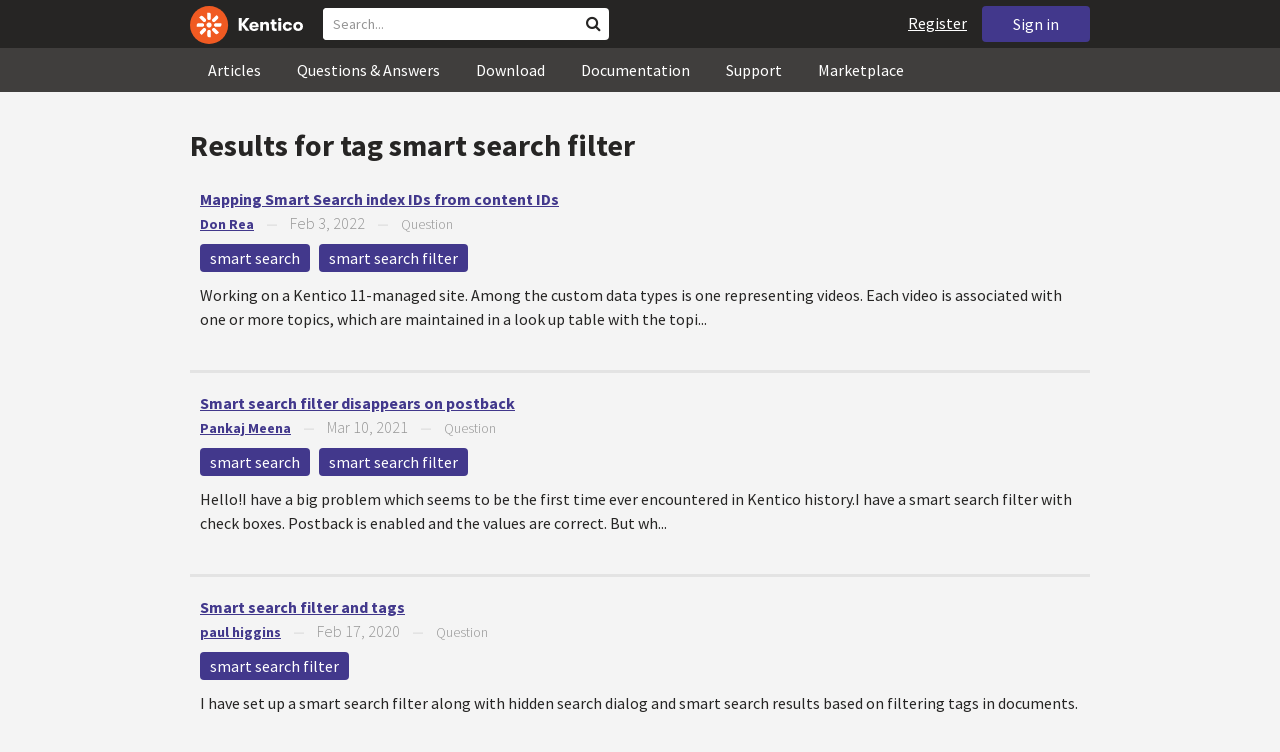

--- FILE ---
content_type: text/html; charset=utf-8
request_url: https://devnet.kentico.com/tag/smart%20search%20filter
body_size: 12309
content:
<!DOCTYPE html>
<html  >
<head id="head"><title>
	smart search filter on DevNet
</title><meta charset="UTF-8" /> 
<meta http-equiv="X-UA-Compatible" content="IE=edge"/>
<meta name="viewport" content="width=device-width, initial-scale=1, maximum-scale=1"/>
<meta name="google-site-verification" content="JWey8gEnlg5ksHr1jGTVwp2WgxUKG9wTYuwP8uGl5L4" />

<link href="/DevNet/assets/css/devnet.min.pref.css" type="text/css" rel="stylesheet" media="screen" />

<link href="//fonts.googleapis.com/css?family=Source+Sans+Pro:700,400,300&amp;subset=latin,latin-ext" rel="stylesheet" type="text/css">
<script type="text/javascript" src="//ajax.googleapis.com/ajax/libs/jquery/1.7.2/jquery.min.js"></script>

<!--[if lt IE 9]>
  <script src="/DevNet/assets/js/html5shiv.js"></script>
  <script src="//css3-mediaqueries-js.googlecode.com/svn/trunk/css3-mediaqueries.js"></script>
<![endif]-->

<!--[if gt IE 8]>
  <script type="text/javascript" src="/DevNet/assets/js/highlight.min.js"></script>
<![endif]-->
<!--[if !IE]>-->
  <script type="text/javascript" src="/DevNet/assets/js/highlight.min.js"></script>
<!--<![endif]-->

<script type="text/javascript" src="/DevNet/assets/js/lib.min.js"></script>
<script type="text/javascript" src="/DevNet/assets/js/custom.min.js"></script>
<script type="text/javascript" src="//cdnjs.cloudflare.com/ajax/libs/jquery-cookie/1.4.1/jquery.cookie.js"></script>


<link rel="apple-touch-icon" sizes="57x57" href="/i/favicons/apple-touch-icon-57x57.png" />
<link rel="apple-touch-icon" sizes="114x114" href="/i/favicons/apple-touch-icon-114x114.png" />
<link rel="apple-touch-icon" sizes="72x72" href="/i/favicons/apple-touch-icon-72x72.png" />
<link rel="apple-touch-icon" sizes="144x144" href="/i/favicons/apple-touch-icon-144x144.png" />
<link rel="apple-touch-icon" sizes="60x60" href="/i/favicons/apple-touch-icon-60x60.png" />
<link rel="apple-touch-icon" sizes="120x120" href="/i/favicons/apple-touch-icon-120x120.png" />
<link rel="apple-touch-icon" sizes="76x76" href="/i/favicons/apple-touch-icon-76x76.png" />
<link rel="apple-touch-icon" sizes="152x152" href="/i/favicons/apple-touch-icon-152x152.png" />
<link rel="apple-touch-icon" sizes="180x180" href="/i/favicons/apple-touch-icon-180x180.png" />
<link rel="icon" type="image/png" href="/i/favicons/favicon-192x192.png" sizes="192x192" />
<link rel="icon" type="image/png" href="/i/favicons/favicon-160x160.png" sizes="160x160" />
<link rel="icon" type="image/png" href="/i/favicons/favicon-96x96.png" sizes="96x96" />
<link rel="icon" type="image/png" href="/i/favicons/favicon-16x16.png" sizes="16x16" />
<link rel="icon" type="image/png" href="/i/favicons/favicon-32x32.png" sizes="32x32" />
<meta name="msapplication-TileColor" content="#ef5a25" />
<meta name="msapplication-TileImage" content="/i/favicons/mstile-144x144.png" /> 
<link href="/App_Themes/Default/Images/favicon.ico" type="image/x-icon" rel="shortcut icon"/>
<link href="/App_Themes/Default/Images/favicon.ico" type="image/x-icon" rel="icon"/>
<style>
.k-cookie-bar {
  display: none;
}

[style*=hidden] {
    display: block;
}
</style></head>
<body class="LTR ENUS ContentBody" >
    
    <form method="post" action="/tag/smart search filter" id="form">
<div class="aspNetHidden">
<input type="hidden" name="__CMSCsrfToken" id="__CMSCsrfToken" value="yFN4pT9qDhSSVdH5fRyr4Fjg8xjs98JRmlj1BSdbvSf/X1tBb52eE/hrJrvH0yq+a7m0VSM6vsPotyfqZpse2N8XdSdx4iQHwwQ4EUDGR80gN2QXp5bu/GCuPzLGU0U8r9SVYt8Rov1o17eK1EmtFg==" />
<input type="hidden" name="__EVENTTARGET" id="__EVENTTARGET" value="" />
<input type="hidden" name="__EVENTARGUMENT" id="__EVENTARGUMENT" value="" />

</div>

<script type="text/javascript">
//<![CDATA[
var theForm = document.forms['form'];
if (!theForm) {
    theForm = document.form;
}
function __doPostBack(eventTarget, eventArgument) {
    if (!theForm.onsubmit || (theForm.onsubmit() != false)) {
        theForm.__EVENTTARGET.value = eventTarget;
        theForm.__EVENTARGUMENT.value = eventArgument;
        theForm.submit();
    }
}
//]]>
</script>


<script src="/WebResource.axd?d=pynGkmcFUV13He1Qd6_TZF2lxjhmy_CyLKzRueKtjdJATXsna_mg1aeKziM1-ohTg4dXelBpU4qnAJViAqD_oDhctZ2XT3irYzNRp_Hc1TL5f8nchgaoV6xhbzuffH0X0&amp;t=638901608248157332" type="text/javascript"></script>


<script type="text/javascript">
	//<![CDATA[
var lastPostDate = 636661278389395303;var hasMoreItems = true;
//]]>
</script><input type="hidden" name="lng" id="lng" value="en-US" />
<script src="/CMSPages/GetResource.ashx?scriptfile=%7e%2fCMSScripts%2fWebServiceCall.js" type="text/javascript"></script>
<script type="text/javascript">
	//<![CDATA[

function PM_Postback(param) { if (window.top.HideScreenLockWarningAndSync) { window.top.HideScreenLockWarningAndSync(1080); } if(window.CMSContentManager) { CMSContentManager.allowSubmit = true; }; __doPostBack('m$am',param); }
function PM_Callback(param, callback, ctx) { if (window.top.HideScreenLockWarningAndSync) { window.top.HideScreenLockWarningAndSync(1080); }if (window.CMSContentManager) { CMSContentManager.storeContentChangedStatus(); };WebForm_DoCallback('m$am',param,callback,ctx,null,true); }
//]]>
</script>
<script src="/ScriptResource.axd?d=[base64]&amp;t=5c0e0825" type="text/javascript"></script>
<script src="/ScriptResource.axd?d=[base64]&amp;t=5c0e0825" type="text/javascript"></script>
<script type="text/javascript">
	//<![CDATA[

var CMS = CMS || {};
CMS.Application = {
  "language": "en",
  "imagesUrl": "/CMSPages/GetResource.ashx?image=%5bImages.zip%5d%2f",
  "isDebuggingEnabled": false,
  "applicationUrl": "/",
  "isDialog": false,
  "isRTL": "false"
};

//]]>
</script>
<div class="aspNetHidden">

	<input type="hidden" name="__VIEWSTATEGENERATOR" id="__VIEWSTATEGENERATOR" value="A5343185" />
	<input type="hidden" name="__SCROLLPOSITIONX" id="__SCROLLPOSITIONX" value="0" />
	<input type="hidden" name="__SCROLLPOSITIONY" id="__SCROLLPOSITIONY" value="0" />
</div>
    <script type="text/javascript">
//<![CDATA[
Sys.WebForms.PageRequestManager._initialize('manScript', 'form', ['tctxM',''], [], [], 90, '');
//]]>
</script>

    <div id="ctxM">

</div>
    <!-- Google Tag Manager -->
<script>(function(w,d,s,l,i){w[l]=w[l]||[];w[l].push({'gtm.start':
new Date().getTime(),event:'gtm.js'});var f=d.getElementsByTagName(s)[0],
j=d.createElement(s),dl=l!='dataLayer'?'&l='+l:'';j.async=true;j.src=
'https://www.googletagmanager.com/gtm.js?id='+i+dl;f.parentNode.insertBefore(j,f);
})(window,document,'script','dataLayer','GTM-5R6NXZG');</script>
<!-- End Google Tag Manager -->

<header class="navbar navbar-inverse navbar-fixed-top" id="header">
  <div class="container">
    <div class="row">
      <div class="col-md-6 col-sm-6 col-xs-12" id="header-first-child">
        <a class="navbar-logo" href="/">
          <svg xmlns="http://www.w3.org/2000/svg" viewBox="0 0 444.45 150" style="height:38px; margin-top:6px;"><defs><style>.cls-3{fill:#fff;}.cls-4{fill:#f05a22;}</style></defs><g id="Layer_2" data-name="Layer 2"><path class="cls-3" d="M214.1,72.45l19.73,25.31H219.94L203.44,75.6V97.76H191.82V47.55h11.62v22.3L220,47.55h13.77Z"/><path class="cls-3" d="M269.79,83.49H244.25c.21,4.55,3.23,7,8.1,7,3.38,0,5.53-.91,6.46-3.09h10.74c-1.07,6.81-8,11.33-17.21,11.33-11.77,0-19-6.67-19-18.18,0-11.33,7.39-18.18,18.65-18.18,10.76,0,18.07,6.67,18.07,16.42a37.45,37.45,0,0,1-.26,4.74Zm-10.54-6.82c-.08-4.54-2.66-7-7.32-7s-7.6,2.8-7.68,7Z"/><path class="cls-3" d="M276.39,63.19h11v5c2-3.87,6-6,11.19-6,8.4,0,12.63,4.73,12.63,14.12V97.74H300.13V80c0-5.81-1.65-8.46-6.09-8.46s-6.68,2.87-6.68,8.18V97.8h-11Z"/><path class="cls-3" d="M341.24,89v8.75a43.8,43.8,0,0,1-7.32.58c-5.17,0-12.27-1.15-12.27-12.73V71.86H316.2V63.19h5.45V52.93h11V63.19h7.83v8.67h-7.81V83.35c0,5.09,2.08,5.88,4.8,5.88A32.11,32.11,0,0,0,341.24,89Z"/><path class="cls-3" d="M346.25,53.5a6.68,6.68,0,1,1,.5,2.58,6.52,6.52,0,0,1-.5-2.58Zm1.3,9.69h10.9V97.74h-10.9Z"/><path class="cls-3" d="M364.84,80.47c0-10.91,7.1-18.18,18.5-18.18,10.32,0,17.07,5.46,17.93,14.06h-11c-.79-3.22-2.87-4.73-6.89-4.73-4.74,0-7.6,3.15-7.6,8.89s2.86,8.9,7.6,8.9c4,0,6.1-1.44,6.89-4.46h11c-.86,8.4-7.61,13.78-17.93,13.78C371.94,98.69,364.84,91.37,364.84,80.47Z"/><path class="cls-3" d="M406.07,80.47c0-10.54,7.32-18.18,19.23-18.18S444.45,70,444.45,80.47s-7.31,18.18-19.15,18.18S406.07,91,406.07,80.47Zm27.48,0c0-5.23-3.09-9-8.25-9s-8.25,3.73-8.25,9,3,9,8.25,9S433.55,85.71,433.55,80.47Z"/><circle class="cls-4" cx="75" cy="75" r="75"/><path class="cls-3" d="M75,65a10.07,10.07,0,1,1-7.1,3A10,10,0,0,1,75,65"/><path class="cls-3" d="M100.82,68.1h21.6a.86.86,0,0,1,.53.19.77.77,0,0,1,.28.48c.53,2.72,1.91,13.13-6.84,13.13H101c-8.5,0-8.69-13.8-.1-13.8"/><path class="cls-3" d="M49.18,81.9H27.58a.86.86,0,0,1-.53-.19.87.87,0,0,1-.28-.48c-.53-2.72-1.92-13.13,6.84-13.13H49.08c8.5,0,8.69,13.8.1,13.8"/><path class="cls-3" d="M88.38,51.86l15.28-15.28a.86.86,0,0,1,.5-.23.8.8,0,0,1,.54.14c2.32,1.57,10.64,7.92,4.44,14.12L98.21,61.54c-6,6-15.9-3.63-9.83-9.68"/><path class="cls-3" d="M61.62,98.14,46.34,113.41a.79.79,0,0,1-.5.24.8.8,0,0,1-.54-.14c-2.32-1.58-10.64-7.93-4.44-14.12L51.79,88.45C57.81,82.44,67.69,92.08,61.62,98.14Z"/><path class="cls-3" d="M68.1,49.18V27.57a.83.83,0,0,1,.19-.52.77.77,0,0,1,.48-.28c2.72-.52,13.13-1.92,13.13,6.85V49c0,8.5-13.8,8.69-13.8.1"/><path class="cls-3" d="M81.9,100.82v21.61a.83.83,0,0,1-.19.52.87.87,0,0,1-.48.28c-2.72.52-13.13,1.91-13.13-6.85V100.91C68.1,92.42,81.9,92.22,81.9,100.82Z"/><path class="cls-3" d="M51.87,61.62,36.59,46.34a.81.81,0,0,1-.24-.5.8.8,0,0,1,.14-.54c1.58-2.32,7.93-10.63,14.12-4.44L61.55,51.8c6,6-3.63,15.9-9.68,9.82"/><path class="cls-3" d="M98.13,88.38l15.28,15.27a.84.84,0,0,1,.24.51.8.8,0,0,1-.14.54c-1.58,2.32-7.93,10.63-14.13,4.44L88.45,98.2c-6-6,3.63-15.9,9.68-9.82"/></g></svg>
        </a>
        <div class="search" id="search"><div id="p_lt_zoneHeaderSearch_wSB1_pnlSearch" class="searchBox" onkeypress="javascript:return WebForm_FireDefaultButton(event, &#39;p_lt_zoneHeaderSearch_wSB1_btnSearch&#39;)">
	
    <label for="p_lt_zoneHeaderSearch_wSB1_txtWord" id="p_lt_zoneHeaderSearch_wSB1_lblSearch" class="search-label">Search for:</label>
    <input name="p$lt$zoneHeaderSearch$wSB1$txtWord" type="text" maxlength="1000" id="p_lt_zoneHeaderSearch_wSB1_txtWord" class="search-input form-control" placeholder="Search..." />
    <input type="submit" name="p$lt$zoneHeaderSearch$wSB1$btnSearch" value="Search" id="p_lt_zoneHeaderSearch_wSB1_btnSearch" class="search-button btn btn-primary" />
    
    <i class="fa fa-search"></i>
    <div id="p_lt_zoneHeaderSearch_wSB1_pnlPredictiveResultsHolder" class="predictiveSearchHolder">
		
    
	</div>  

</div>
</div>
      </div>
      <div class="col-md-6 col-sm-6 col-xs-12"  id="header-last-child">
        <a href="/sign-in?ReturnUrl=/tag/smart search filter" class="btn btn-secondary button-header" id="sign">Sign in</a><a href="/register" class="navbar-name" id="user">Register</a>
        <span class="btn btn-secondary button-header button-navigation" id="nav-trigger">
          <i class="fa fa-reorder"></i> Menu
        </span>
      </div>
    </div>
  </div>
</header>
<nav class="navigation" id="navigation">
  <div class="container">
    <div class="row">
      <div class="col-md-12 col-sm-12 col-xs-12" id="navigation-child">
        <ul>
<li>
  <a href="/articles" class="">Articles</a>
</li><li>
  <a href="/questions-answers" class="">Questions & Answers</a>
</li><li>
  <a href="/download" class="">Download</a>
</li><li>
  <a href="/documentation" class="">Documentation</a>
</li><li>
  <a href="/support" class="">Support</a>
</li><li>
  <a href="/marketplace" class="">Marketplace</a>
</li>
        </ul>
      </div>
    </div>
  </div>
</nav>
<div id="feedback">

</div>  
<div id="main-content">

<div class="outer-container outer-container-main">
  <div class="right">
    <div class="container">
      <div class="row">
        <div class="col-md-12 col-sm-12 col-xs-12">
          <div class="handle-alerts"></div><!--[if lte IE 7]>
<div class="alert alert-danger alert-dismissable"><button type="button" class="close" data-dismiss="alert" aria-hidden="true">&times;</button>You are using an obsolete web browser. Please upgrade the browser to be able to browse this site correctly.</div>
<![endif]-->
<div class="top-bar">
  <span class="section-name">Results for tag <strong>smart search filter</strong></span>
</div>
<ul id="tagItems" class="list-unstyled"><li class="question container">

  <div class="col-md-12 col-sm-12 col-xs-12 padding-top-3">
    
        <a class="bold heading-result" href="/questions/mapping-smart-search-index-ids-from-content-ids">
          Mapping Smart Search index IDs from content IDs
        </a> <br />

    <div class="details">
      <span class="author">
        <a href="/users/493475/don-rea">Don Rea</a>
        </span>
      &nbsp;&nbsp;&nbsp;—&nbsp;&nbsp;&nbsp; 
      
      <time class="detail histeye">Feb 3, 2022</time>
       
      &nbsp;&nbsp;&nbsp;—&nbsp;&nbsp;&nbsp; 
      
    <span class="detail">Question</span>
      </div>
      
    
    <br />        
    <div class="margin-top-1-5 margin-bottom-1-5">
          <a href="/tag/smart%20search" rel="tag" class="label label-secondary">smart search</a> 
          <a href="/tag/smart%20search%20filter" rel="tag" class="label label-secondary">smart search filter</a> 
    </div>    
    <p>
      Working on a Kentico 11-managed site. Among the custom data types is one representing videos. Each video is associated with one or more topics, which are maintained in a look up table with the topi...      
    </p>
  </div>
</li>
<hr class="no-margin-bottom"/><li class="question container">

  <div class="col-md-12 col-sm-12 col-xs-12 padding-top-3">
    
        <a class="bold heading-result" href="/questions/smart-search-filter-disappears-on-postback-1">
          Smart search filter disappears on postback
        </a> <br />

    <div class="details">
      <span class="author">
        <a href="/users/490338/pankaj-meena">Pankaj Meena</a>
        </span>
      &nbsp;&nbsp;&nbsp;—&nbsp;&nbsp;&nbsp; 
      
      <time class="detail histeye">Mar 10, 2021</time>
       
      &nbsp;&nbsp;&nbsp;—&nbsp;&nbsp;&nbsp; 
      
    <span class="detail">Question</span>
      </div>
      
    
    <br />        
    <div class="margin-top-1-5 margin-bottom-1-5">
          <a href="/tag/smart%20search" rel="tag" class="label label-secondary">smart search</a> 
          <a href="/tag/smart%20search%20filter" rel="tag" class="label label-secondary">smart search filter</a> 
    </div>    
    <p>
      Hello!I have a big problem which seems to be the first time ever encountered in Kentico history.I have a smart search filter with check boxes. Postback is enabled and the values are correct. But wh...      
    </p>
  </div>
</li>
<hr class="no-margin-bottom"/><li class="question container">

  <div class="col-md-12 col-sm-12 col-xs-12 padding-top-3">
    
        <a class="bold heading-result" href="/questions/smart-search-filter-and-tags">
          Smart search filter and tags
        </a> <br />

    <div class="details">
      <span class="author">
        <a href="/users/481127/paul-higgins">paul higgins</a>
        </span>
      &nbsp;&nbsp;&nbsp;—&nbsp;&nbsp;&nbsp; 
      
      <time class="detail histeye">Feb 17, 2020</time>
       
      &nbsp;&nbsp;&nbsp;—&nbsp;&nbsp;&nbsp; 
      
    <span class="detail">Question</span>
      </div>
      
    
    <br />        
    <div class="margin-top-1-5 margin-bottom-1-5">
          <a href="/tag/smart%20search%20filter" rel="tag" class="label label-secondary">smart search filter</a> 
    </div>    
    <p>
      I have set up a smart search filter along with hidden search dialog and smart search results based on filtering tags in documents. I have for the first time had a go at the values field setup as i ...      
    </p>
  </div>
</li>
<hr class="no-margin-bottom"/><li class="question container">

  <div class="col-md-12 col-sm-12 col-xs-12 padding-top-3">
    
        <a class="bold heading-result" href="/questions/using-two-smart-search-filters-together">
          Using two Smart search filters together 
        </a> <br />

    <div class="details">
      <span class="author">
        <a href="/users/477824/paul-carter">paul carter</a>
        </span>
      &nbsp;&nbsp;&nbsp;—&nbsp;&nbsp;&nbsp; 
      
      <time class="detail histeye">Oct 4, 2019</time>
       
      &nbsp;&nbsp;&nbsp;—&nbsp;&nbsp;&nbsp; 
      
    <span class="detail">Question</span>
      </div>
      
    
    <br />        
    <div class="margin-top-1-5 margin-bottom-1-5">
          <a href="/tag/smart%20search%20filter" rel="tag" class="label label-secondary">smart search filter</a> 
    </div>    
    <p>
      I have built two smart search filter drop-downs. The first drop-down returns pages based on a chosen category to my smart results web part. I would like the second drop down to filter on the result...      
    </p>
  </div>
</li>
<hr class="no-margin-bottom"/><li class="question container">

  <div class="col-md-12 col-sm-12 col-xs-12 padding-top-3">
    
        <a class="bold heading-result" href="/questions/form-resubmitting-error-when-smart-search-filters-are-applied">
          Form resubmitting error when smart search filters are applied. 
        </a> <br />

    <div class="details">
      <span class="author">
        <a href="/users/473683/stark-g">stark g</a>
        </span>
      &nbsp;&nbsp;&nbsp;—&nbsp;&nbsp;&nbsp; 
      
      <time class="detail histeye">Mar 25, 2019</time>
       
      &nbsp;&nbsp;&nbsp;—&nbsp;&nbsp;&nbsp; 
      
    <span class="detail">Question</span>
      </div>
      
    
    <br />        
    <div class="margin-top-1-5 margin-bottom-1-5">
          <a href="/tag/error" rel="tag" class="label label-secondary">error</a> 
          <a href="/tag/form%20resubmitting%20error" rel="tag" class="label label-secondary">form resubmitting error</a> 
          <a href="/tag/postback" rel="tag" class="label label-secondary">postback</a> 
          <a href="/tag/smart%20search%20filter" rel="tag" class="label label-secondary">smart search filter</a> 
    </div>    
    <p>
      Hi Team, I am using 5 smart search filters and a smart search result web part in my search results page, I am using auto post back in smart search filter to make it user friendly, but after this wh...      
    </p>
  </div>
</li>
<hr class="no-margin-bottom"/><li class="question container">

  <div class="col-md-12 col-sm-12 col-xs-12 padding-top-3">
    
        <a class="bold heading-result" href="/questions/smart-search-filter-disappears-on-postback">
          Smart search filter disappears on postback
        </a> <br />

    <div class="details">
      <span class="author">
        <a href="/users/466595/magnus-soderstrom">Magnus S&amp;#246;derstr&amp;#246;m</a>
        </span>
      &nbsp;&nbsp;&nbsp;—&nbsp;&nbsp;&nbsp; 
      
      <time class="detail histeye">Dec 14, 2018</time>
       
      &nbsp;&nbsp;&nbsp;—&nbsp;&nbsp;&nbsp; 
      
    <span class="detail">Question</span>
      </div>
      
    
    <br />        
    <div class="margin-top-1-5 margin-bottom-1-5">
          <a href="/tag/postback" rel="tag" class="label label-secondary">postback</a> 
          <a href="/tag/smart%20search" rel="tag" class="label label-secondary">smart search</a> 
          <a href="/tag/smart%20search%20filter" rel="tag" class="label label-secondary">smart search filter</a> 
    </div>    
    <p>
      Hello!I have a big problem which seems to be the first time ever encountered in Kentico history.I have a smart search filter with check boxes. Postback is enabled and the values are correct. But wh...      
    </p>
  </div>
</li>
<hr class="no-margin-bottom"/><li class="question container">

  <div class="col-md-12 col-sm-12 col-xs-12 padding-top-3">
    
        <a class="bold heading-result" href="/questions/inherit-two-base-classes-cmsabstractwebpart-and-cmsabstractdatafiltercontrol">
          Inherit two base classes CMSAbstractWebPart and CMSAbstractDataFilterControl
        </a> <br />

    <div class="details">
      <span class="author">
        <a href="/users/472438/giridhar-addagalla">giridhar Addagalla</a>
        </span>
      &nbsp;&nbsp;&nbsp;—&nbsp;&nbsp;&nbsp; 
      
      <time class="detail histeye">Dec 3, 2018</time>
       
      &nbsp;&nbsp;&nbsp;—&nbsp;&nbsp;&nbsp; 
      
    <span class="detail">Question</span>
      </div>
      
    
    <br />        
    <div class="margin-top-1-5 margin-bottom-1-5">
          <a href="/tag/class%20linking" rel="tag" class="label label-secondary">class linking</a> 
          <a href="/tag/custm%20module" rel="tag" class="label label-secondary">custm module</a> 
          <a href="/tag/filters" rel="tag" class="label label-secondary">filters</a> 
          <a href="/tag/smart%20search%20filter" rel="tag" class="label label-secondary">smart search filter</a> 
    </div>    
    <p>
      Hi I am creating a custom filter to do filters in products, where i am linking mu webcontrol as new webpart and adding the properties link where condition etc, to access the property names  i need ...      
    </p>
  </div>
</li>
<hr class="no-margin-bottom"/><li class="question container">

  <div class="col-md-12 col-sm-12 col-xs-12 padding-top-3">
    
        <a class="bold heading-result" href="/questions/smart-search-filter-values-sourced-from-its-smart-search-results">
          Smart Search Filter Values sourced from its Smart Search Results
        </a> <br />

    <div class="details">
      <span class="author">
        <a href="/users/473143/jeff-torririt">Jeff Torririt</a>
        </span>
      &nbsp;&nbsp;&nbsp;—&nbsp;&nbsp;&nbsp; 
      
      <time class="detail histeye">Nov 22, 2018</time>
       
      &nbsp;&nbsp;&nbsp;—&nbsp;&nbsp;&nbsp; 
      
    <span class="detail">Question</span>
      </div>
      
    
    <br />        
    <div class="margin-top-1-5 margin-bottom-1-5">
          <a href="/tag/smart%20search%20filter" rel="tag" class="label label-secondary">smart search filter</a> 
          <a href="/tag/smart%20search%20results" rel="tag" class="label label-secondary">smart search results</a> 
    </div>    
    <p>
      I'm new in using Kentico and I would like to know how to source the Smart Search Filter values from its Smart Search Results. Thanks
      
    </p>
  </div>
</li>
<hr class="no-margin-bottom"/><li class="question container">

  <div class="col-md-12 col-sm-12 col-xs-12 padding-top-3">
    
        <a class="bold heading-result" href="/questions/smart-filters">
          Smart Filters
        </a> <br />

    <div class="details">
      <span class="author">
        <a href="/users/472438/giridhar-addagalla">giridhar Addagalla</a>
        </span>
      &nbsp;&nbsp;&nbsp;—&nbsp;&nbsp;&nbsp; 
      
      <time class="detail histeye">Oct 10, 2018</time>
       
      &nbsp;&nbsp;&nbsp;—&nbsp;&nbsp;&nbsp; 
      
    <span class="detail">Question</span>
      </div>
      
    
    <br />        
    <div class="margin-top-1-5 margin-bottom-1-5">
          <a href="/tag/api" rel="tag" class="label label-secondary">api</a> 
          <a href="/tag/api%20filters" rel="tag" class="label label-secondary">api filters</a> 
          <a href="/tag/custom%20filters" rel="tag" class="label label-secondary">custom filters</a> 
          <a href="/tag/filters" rel="tag" class="label label-secondary">filters</a> 
          <a href="/tag/search" rel="tag" class="label label-secondary">search</a> 
          <a href="/tag/smart%20sear" rel="tag" class="label label-secondary">smart sear</a> 
          <a href="/tag/smart%20search%20filter" rel="tag" class="label label-secondary">smart search filter</a> 
    </div>    
    <p>
      Hi team,
I am trying to achieve the smart search along with automatic filters on the left of the search result,using current API's mean that It looks like if we tried to search based on the categor...      
    </p>
  </div>
</li>
<hr class="no-margin-bottom"/><li class="question container">

  <div class="col-md-12 col-sm-12 col-xs-12 padding-top-3">
    
        <a class="bold heading-result" href="/questions/only-10-pages-are-coming-into-smart-search-result-on-other-pages-no-results">
          Only 10 pages are coming into smart search result.on other pages no results.
        </a> <br />

    <div class="details">
      <span class="author">
        <a href="/users/470497/ranapratap-bhopale">Ranapratap Bhopale</a>
        </span>
      &nbsp;&nbsp;&nbsp;—&nbsp;&nbsp;&nbsp; 
      
      <time class="detail histeye">Jul 2, 2018</time>
       
      &nbsp;&nbsp;&nbsp;—&nbsp;&nbsp;&nbsp; 
      
    <span class="detail">Question</span>
      </div>
      
    
    <br />        
    <div class="margin-top-1-5 margin-bottom-1-5">
          <a href="/tag/smart%20search%20filter" rel="tag" class="label label-secondary">smart search filter</a> 
          <a href="/tag/smart%20search%20results" rel="tag" class="label label-secondary">smart search results</a> 
    </div>    
    <p>
      In smart search result ,I have 1500 records(i.e. 1-150 pagination) ,I have implemented paging through universal pager ,each page have 10 records,but it is showing only upto 1000 records(i.e. page 1...      
    </p>
  </div>
</li>
<hr class="no-margin-bottom"/></ul><input class="btn btn-common btn-xs btn-justified margin-top-1-5" type="button" value="Load more results" id="btnLoadMore" /><script>
  //<![CDATA[
  
  var tagRegexp = /\/tag\/([^\/]+)/g; 
  var parsedUrl = jQuery.url.parse();
  var match = tagRegexp.exec(parsedUrl.path);
  var tagName = match ? match[1] : '';
      
  function processList(data, clear) {    
    var items = data.items;
    renderResults(items, clear);
    if (items.length > 0) {      
      // update last loaded post date global variable
      lastPostDate = items[items.length-1].itemCreatedTicks;
      tryToUpdateHash('D'+lastPostDate);
    }       
    
    jQuery('#btnLoadMore').toggle(data.hasMoreItems);    
    
    hideLoading('#main-content');
  }
  
  
  function renderResults(items, clear) {
    if (clear) {
      var res = '';
      if (items.length === 0) {
        res ='<span class="no-results">No results found.</span>';
      }
      jQuery('#tagItems').html(res);      
    }                  
            
    // Get the template
    var templateName = 'devnet.transformations.tagitem';
    loadTemplate(templateName);
    
    for(var i=0; i < items.length; i++) {
      jQuery('#tagItems').mustache(templateName, items[i]);
    }     
  } 
  
  function onError(jqXHR, textStatus, errorThrown) {
    hideLoading('main-content');
    showAlert('Loading failed', 'danger');
  }  
  
  function getItemsForTag(toDateTicks) {
    showLoading('#main-content');    

    var onSuccess = function(data) { processList(data, false); }
       
    var options = {};
    options.fromDateTicks = lastPostDate;
    options.toDateTicks = toDateTicks;
    options.tagName = tagName;
    console.log(options);
        
    DEVNETSERVICE.getItemsForTag(options, onSuccess, onError);
  }
         
  jQuery('#btnLoadMore').toggle(hasMoreItems).click(function() {    
    getItemsForTag();
  });    
    
  hashAction(function(currentHash) { getItemsForTag(currentHash); });
  //]]>
</script>
         </div>
       </div>
    </div>
  </div>
</div>
<footer class="outer-container outer-container-main">
  <div class="right">
    <div class="container">
      <div class="row">
        <div class="col-md-4 col-sm-4 col-xs-12">
          
          <h3>Sitemap</h3><ul>
		<li class="articles" style=""><a href="/articles" style="">Articles</a></li>
        <li class="articles" style=""><a href="/authors" style="">Authors</a></li>
		<li class="qa active" style=""><a href="/questions-answers" style="">Questions &amp; Answers</a></li>
		<li class="downloads" style=""><a href="/download/hotfixes" style="">Download</a></li>
		<li class="documentation" style=""><a href="/Documentation/" style="">Documentation</a></li>
		<li class="support" style=""><a href="/support" style="">Support</a></li>
		<li class="marketplace" style=""><a href="/marketplace" style="">Marketplace</a></li>
		<li class="old-forums" style=""><a href="/forums" style="">Forums (Obsolete)</a></li>
        <!--<li class="newsletter-archive" style=""><a href="/special-pages/developer-newsletter-archive" style="">Newsletter Archive</a></li>-->
</ul>


        </div>
        <div class="col-md-4 col-sm-4 col-xs-12">
          <h3>Suite of Solutions</h3>
<ul>
  <li><a href="https://xperience.io/product/content-management" target="_blank">Content management</a></li>
  <li><a href="https://xperience.io/product/digital-marketing" target="_blank">Digital marketing</a></li>
  <li><a href="https://xperience.io/product/commerce" target="_blank">Digital commerce</a></li>
  <li><a href="https://xperience.io/product/customer-data-platform" target="_blank">Customer data platform</a></li>
  <li><a href="https://xperience.io/product/marketing-commerce-automation" target="_blank">Automation</a></li>
  <li><a href="https://xperience.io/product/analytics" target="_blank">Analytics</a></li>
</ul>
        </div>
        <div class="col-md-4 col-sm-4 col-xs-12">
          <h3>Stay Connected</h3>
<ul>
  <li><a href="https://www.facebook.com/KenticoSoftware" target="_blank" class="social-media social-media--facebook">Facebook</a></li>
  <li><a href="https://www.youtube.com/c/kentico" target="_blank" class="social-media social-media--youtube">YouTube</a></li>
  <li><a href="https://x.com/Kentico" target="_blank" class="social-media social-media--twitter">X</a></li>
  <li><a href="https://www.linkedin.com/company/kenticosoftware" target="_blank" class="social-media social-media--linkedin">Linkedin</a></li>
  <!-- <li><a href="/rss" class="social-media social-media--rss"><span><i class="fa fa-rss fa-fw"></i></span>RSS Feeds</a></li> -->
  <!-- <li><a class="btn-newsletter social-media social-media--newsletter" ><span><i class="fa icon-kentico fa-fw"></i></span>Developer Newsletter</a></li> -->
</ul><ul>
<li>
<a href="/developer-newsletter-subscription">Developer newsletter</a>
</li>
</ul>
        </div>
      </div>
    </div>
    <div class="container">
      <div class="row">
        <div class="col-md-12">
          <h3>Kentico Software</h3>
<span style="margin-right: 16px;">Powered by <a href="https://www.xperience.io//"> Kentico</a>, Copyright © 2004-2026</span> | <a style="margin: 0 16px" href="https://xperience.io/policies/privacy-policy" target="_blank" title="Privacy">Privacy</a> <a href="https://xperience.io/policies/cookies-policy" target="_blank" title="Cookies policy">Cookies policy</a>
        </div>
      </div>
    </div>
  </div>
  </footer>
  </div>



    
    

<script type="text/javascript">
	//<![CDATA[
WebServiceCall('/cmsapi/webanalytics', 'LogHit', '{"NodeAliasPath":"/Tag","DocumentCultureCode":"en-US","UrlReferrer":""}')
//]]>
</script>
<script type="text/javascript">
//<![CDATA[

var callBackFrameUrl='/WebResource.axd?d=beToSAE3vdsL1QUQUxjWdR29zHjQe55GWAo6dfjc2U1maYkCxtdIXSt0fY143Au2L4cAH4tbLN12E8ioweURGwlVqS-nzfj0ZfzMQGvpa-IJuy9v9klhj9bjUvrt4LJc0&t=638901608248157332';
WebForm_InitCallback();//]]>
</script>

<script type="text/javascript">
	//<![CDATA[
$( document ).ready(function() {	
	$(".btn-newsletter").click(function() {
	  $(".newsletter-subscription").toggle();
	});
});
//]]>
</script>
<script type="text/javascript">
//<![CDATA[

theForm.oldSubmit = theForm.submit;
theForm.submit = WebForm_SaveScrollPositionSubmit;

theForm.oldOnSubmit = theForm.onsubmit;
theForm.onsubmit = WebForm_SaveScrollPositionOnSubmit;
//]]>
</script>
  <input type="hidden" name="__VIEWSTATE" id="__VIEWSTATE" value="xApvYT6LPUcA6ugA6zeV/+0wBwt+nQHMCkYSCiANREZDVZgIIV8WxeAf4PmaO+asg85hVF2xCHAfuZbkZ5hWKyvvy+oBOnxpK62opt0rvLFITZRkMfqaLy7oBVUYIIfj9blXgopgDUxGMmsFtJtNM78eV4dHbhneAqosb8FD0/IcxuyUt6JXitZHgPtF+bjE/iz3cXC2uJGsQd9cMgpp0eDtFQoa3b45QPnrjvsrnuUXJK3CbJaFsgpA5De49S5Ev4ZtjLQck00Anr2bvUk93LJyaQNSeRWby0stRKrR39rFlGgblRQFD0Au1TBG4TOPkOxVQMOFS/8uE3ZM0rhlJByFDXttNIY3U0hHigrvrobcNe41gdwxBvkA0YnmT3501Z3GbnkfjRPmsx0hdFtccqu6L8KDUTCc++e+E+S+2DjxiLoPQP9MYvnexkTI10XjoC7ZTnVTCQO3iQXoeU5at9xO+a24W7xgGBlM8F9wi8Ph9Id59jKqwoTOWkJ+XpqjSQB/ygOAxSzmMZotmTrAvTlK6JuDuHn06RalYbr+u2cj4M1bl8Oc5Qia9dk1muapG5F7i4/97YBiThzAo4T53FKf+c6XwLSaWWTZjLVr8ywynnGVHlFM9U3t/95Lo4b02LYIjEQzXZLun17peQVlVhJDoRut1jY1lIzZ3soXzBdHmg70XQHl1KLIhL/iHUMyV1CTy+oecFsdLqOH9BFmt4aDI5IMQ3dH05A4MFIafPxSOv0vehDdMc+XKA34gU7na7L1cvvYdBpFGM5Q1BBdEVlcodpuZVJsqsMyElL83dB0QhzMojjZAL10PY6VFjBAv07ON2BuofxYzoOVUoc2fohK9KMm+gVPXzOSoJaW+Q/YHfknq1/DyQbJN0M+Icbo+joc1ahYXDbMfzkpwz6+DNMvSeD1Am3B/J3HzRZWP1eDCzdNkKa3umr3M188A7Cmao1VJbetBiBnnoHIhFQ9F2Tv3gvFbsbV2lO8DggqSmQB2MCm5VC1yDMLIGFgpiF/JiolFPD4DCBnyY6KJG8CuKmBEhKfYAAxgnPnpfK4kAw=" />
  <script type="text/javascript"> 
      //<![CDATA[
      if (window.WebForm_InitCallback) { 
        __theFormPostData = '';
        __theFormPostCollection = new Array();
        window.WebForm_InitCallback(); 
      }
      //]]>
    </script>
  </form>
</body>
</html>
